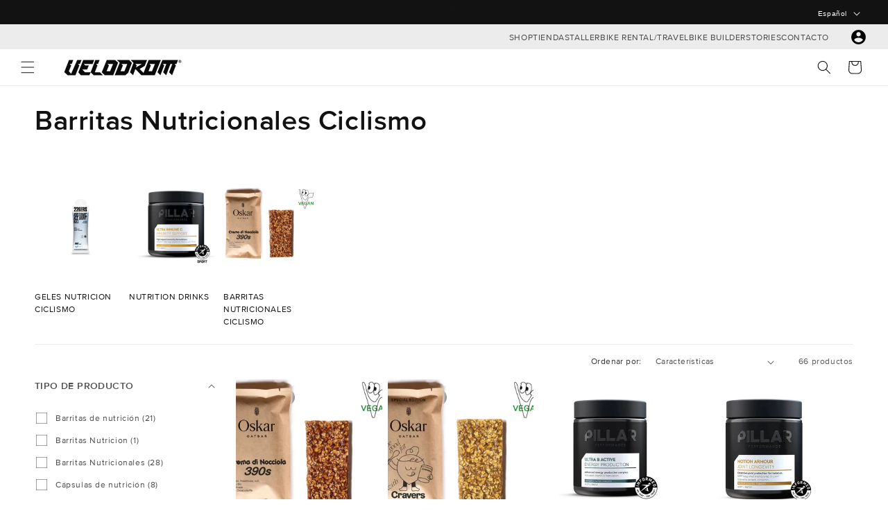

--- FILE ---
content_type: text/css
request_url: https://www.velodrom.cc/cdn/shop/t/82/assets/component-collection-hero.css?v=95238024029867476071766508326
body_size: 204
content:
.collection-hero__inner{display:flex;flex-direction:column;margin-bottom:0}.collection-hero__inner:after{content:"";width:100%;height:.1rem;background:rgba(var(--color-foreground),.08)}.collection-hero--with-image .collection-hero__inner{margin-bottom:0;padding-bottom:2rem}@media screen and (min-width: 750px){.collection-hero.collection-hero--with-image{padding:calc(4rem + var(--page-width-margin)) 0 calc(4rem + var(--page-width-margin));overflow:hidden}.collection-hero--with-image .collection-hero__inner{padding-bottom:0}}.collection-hero__text-wrapper{flex-basis:100%}@media screen and (min-width: 750px){.collection-hero{padding:0}.collection-hero__inner{padding-bottom:0}}.collection-hero__title{margin:2.5rem 0}.collection-hero__title+.collection-hero__description{margin-top:1.5rem;margin-bottom:1.5rem;font-size:1.2rem;line-height:calc(1 + .5 / var(--font-body-scale))}@media screen and (min-width: 750px){.collection-hero__title+.collection-hero__description{font-size:1.2rem;margin-top:2rem;margin-bottom:2rem}.collection-hero__description{max-width:70%}.collection-hero--with-image .collection-hero__description{max-width:100%}}.collection-hero--with-image .collection-hero__title{margin:0}.collection-hero--with-image .collection-hero__text-wrapper{padding:5rem 0 4rem}.collection-hero__image-container{border:var(--media-border-width) solid rgba(var(--color-foreground),var(--media-border-opacity));border-radius:var(--media-radius);box-shadow:var(--media-shadow-horizontal-offset) var(--media-shadow-vertical-offset) var(--media-shadow-blur-radius) rgba(var(--color-shadow),var(--media-shadow-opacity))}.collection-related_collections{overflow-y:hidden;overflow-x:auto;display:flex;flex-wrap:nowrap;width:fit-content;max-width:100%;justify-content:start;scroll-snap-type:x mandatory;scroll-behavior:smooth;list-style:none;padding-left:0;padding-bottom:4px;gap:1rem;animation:var(--animation-slide-in);margin-bottom:1.75rem}.collection-related_collections::-webkit-scrollbar{max-width:.3rem;max-height:.3rem;padding-top:3px;padding-bottom:3px}.collection-related_collections::-webkit-scrollbar-thumb{background:rgba(var(--color-foreground),.6);border:0;cursor:pointer}.collection-related_collections::-webkit-scrollbar-track{background:rgba(var(--color-foreground),.04)}.collection-related_collections__inner{display:flex;flex-direction:column;flex-wrap:wrap;flex-basis:20px;align-items:flex-start;max-width:136px;text-decoration:none;scroll-snap-align:center}.collection-related_collections__image{width:136px;height:170px;object-fit:contain}.collection-related_collections__title{font-size:1.2rem;line-height:1.5;color:rgb(var(--color-foreground));transition:color var(--duration-short) ease-in-out;text-transform:uppercase;margin-top:8px}@media screen and (max-width: 749px){.collection-hero__image-container{height:20rem}.collection-related_collections__image{width:116px;height:140px}}@media screen and (min-width: 750px){.collection-hero--with-image .collection-hero__text-wrapper{padding:4rem 2rem 4rem 0;flex-basis:50%}.collection-hero__image-container{align-self:stretch;flex:1 0 50%;margin-left:3rem;min-height:20rem}.collection-related_collections__inner:hover .collection-related_collections__title{color:rgba(var(--color-foreground),.5)}}
/*# sourceMappingURL=/cdn/shop/t/82/assets/component-collection-hero.css.map?v=95238024029867476071766508326 */
